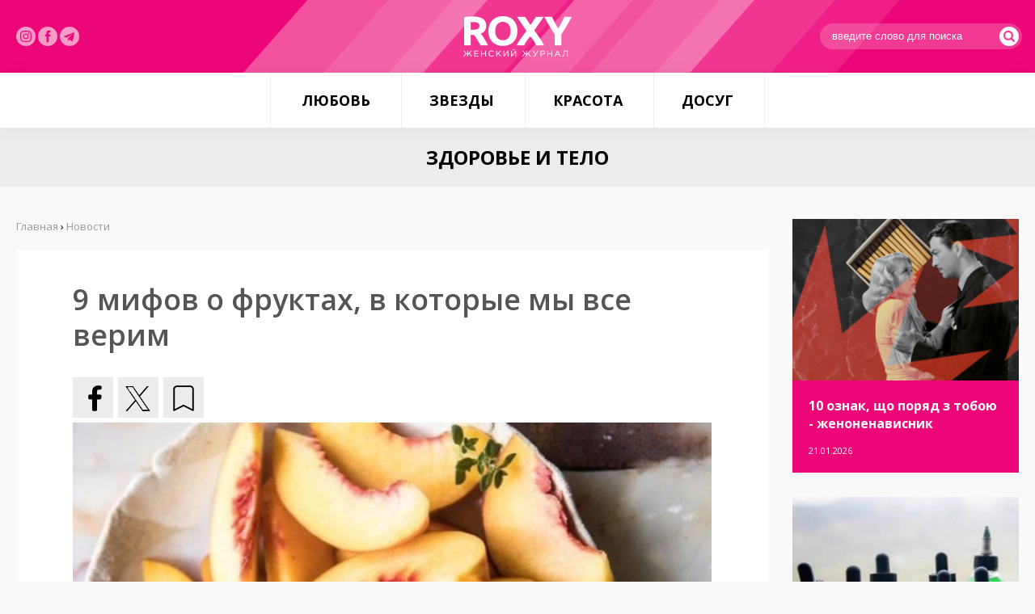

--- FILE ---
content_type: text/html; charset=utf-8
request_url: https://roxy.ua/news/zdorove_i_telo/9_mifov_o_fruktah_v_kotorye_my_vse_verim.html
body_size: 7409
content:
<!DOCTYPE html><html><head><meta
property="og:type" content="article"><meta
property="og:title" content="9 мифов о фруктах, в которые мы все верим"><meta
property="og:description" content=""><meta
property="og:image" content="https://roxy.ua/uploadfiles/news/6166bfddd5100.jpg"><meta
property="og:url" content="https://roxy.ua/news/zdorove_i_telo/9_mifov_o_fruktah_v_kotorye_my_vse_verim.html"><meta
property="og:site_name" content="ROXY.UA - женский журнал"><meta
http-equiv="Content-Type" content="text/html; charset=utf-8"><meta
name="viewport" content="width=device-width"><title>9 мифов о фруктах, в которые мы все верим - Новости | ROXY.UA - женский журнал</title><meta
name="description" content="Краткий ликбез о пользе фруктов и не только:"><meta
name="keywords" content="фигура, питание, еда, продукты,"><link
rel="shortcut icon" type="image/x-icon" href="/favicon.ico"><link
href="/templates/css/default.css" type="text/css" rel="stylesheet"></head><body><section
class="pageContainer"> <header
class="pageHeader"><div
class="pageWrapper"><div
class="pageLogotype"><a
href="/" class="pageLogo" title="женский журнал"></a></div><div
class="pageSocials"> <a
href="https://www.instagram.com/roxymagazine/" target="_blank" class="insta" rel="nofollow"><img
src="/img/instagram.svg" alt="" width="24"></a> <a
href="https://www.facebook.com/roxy.ua/" target="_blank" class="insta" rel="nofollow"><img
src="/img/facebook-logo-button.svg" width="24" alt=""></a> <a
href="https://t.me/roxywoman" target="_blank" class="insta" rel="nofollow"><img
src="/img/telegram.svg" width="24" alt=""></a></div><div
class="pageLogin"><form
action="/search/" method="get"> <input
type="text" name="query" placeholder="введите слово для поиска"> <button
type="submit"><i
class="flaticon-search"></i></button></form></div></div></header> <nav
class="pageMenu"><ul
class="reset"><li><a
href="/news/ljubov/">Любовь</a><ul
class="reset"><li><a
href="/news/psihologija_otnoshenij/">Психология отношений</a></li><li><a
href="/news/seks/">Секс</a></li></ul></li><li><a
href="/news/zvezdy/">Звезды</a><ul
class="reset"><li><a
href="/news/fotosessii/">Фотосессии</a></li><li><a
href="/news/novosti/">Новости</a></li></ul></li><li><a
href="/news/krasota/">Красота</a><ul
class="reset"><li><a
href="/news/zdorove_i_telo/">Здоровье и тело</a></li><li><a
href="/news/stylebeauty/">Style&Beauty</a></li></ul></li><li><a
href="/news/dosug/">Досуг</a><ul
class="reset"><li><a
href="/news/kino_i_knigi/">Кино и книги</a></li><li><a
href="/news/muzyka/">Музыка</a></li><li><a
href="/news/puteshestvija/">Путешествия</a></li></ul></li></ul> </nav> <article
class="pageContent"><style type="text/css">.shortStory { width: 50%; }</style><aside
class="pageInside"><h1>Здоровье и Тело</h1><div
class="pageWrapper"><div
class="pageL"><div
class="pageCategories"> <a
href="/news/ljubov/" class="name">Любовь</a> <a
href="/news/psihologija_otnoshenij/" class="subname">Психология отношений</a> <a
href="/news/seks/" class="subname">Секс</a><a
href="/news/zvezdy/" class="name">Звезды</a> <a
href="/news/fotosessii/" class="subname">Фотосессии</a> <a
href="/news/novosti/" class="subname">Новости</a><a
href="/news/krasota/" class="name">Красота</a> <a
href="/news/zdorove_i_telo/" class="subname">Здоровье и тело</a> <a
href="/news/stylebeauty/" class="subname">Style&Beauty</a><a
href="/news/dosug/" class="name">Досуг</a> <a
href="/news/kino_i_knigi/" class="subname">Кино и книги</a> <a
href="/news/muzyka/" class="subname">Музыка</a> <a
href="/news/puteshestvija/" class="subname">Путешествия</a></div><div
class="pageMail"><form
method="POST" action="/?module=maillist&media=ajax" onsubmit="maillist.subscribe(this); return false;"> <span>Подписаться на новости</span><div
id="maillistMessDiv"></div> <input
name="name" type="text" id="name" size="13" placeholder="введите ваше имя" maxlength="100" value=""> <input
name="email" type="text" id="email" size="13" maxlength="100" placeholder="введите ваш e-mail"> <button
type="submit" class="button buttonPink buttonBlock" id="maillistButton">Подписаться на новости</button></form></div><script language="JavaScript" type="text/javascript">// 
    function maillistClass(){
        this.subscribe = function(form){
            $('#maillistMessDiv').html('');
            $('#maillistButton').attr('disabled', 'disabled');

            $.ajax({
                type: "POST",
                url: '/?module=maillist&media=ajax',
                data: {action: 'subscribe', name: form.name.value, email: form.email.value}
            }).success(function(data, textStatus, jqXHR){
                        try{
                            //if(data.length > 0 && $.parseJSON(data)){
                            //	alert($.parseJSON(data));
                            //}
                            //else
                            if(data != ''){
                                $('#maillistMessDiv').html(data);
                            }
                            $('#maillistButton').removeAttr('disabled');
                        } catch(e) {
                            alert('maillistClass error: #' + e);
                            $('#maillistButton').removeAttr("disabled");
                        };
                    });
        }
    }
    var maillist = new maillistClass();
    //</script></div><div
class="pageR"><div
class="pageLarge"> <a
href="/news/psihologija_otnoshenij/10_oznak_scho_porjad_z_toboju_l_zhenonenavisnik.html" style="background: url('/img.php?YTo0OntpOjA7czozNToiL3VwbG9hZGZpbGVzL25ld3MvNjk2ZjkzZGIyZDc0NC5wbmciO2k6MTtpOjQwMDtpOjI7aTo0MDA7aTozO2I6MDt9') no-repeat;" class="pageLargeImage"></a><div
class="pageLargePresent"><h3><a
href="/news/psihologija_otnoshenij/10_oznak_scho_porjad_z_toboju_l_zhenonenavisnik.html">10 ознак, що поряд з тобою - женоненависник</a></h3> <span>21.01.2026</span></div></div><div
class="pageLarge"> <a
href="/news/zdorove_i_telo/chi_buvae_zalezhnist_vid_vejpa.html" style="background: url('/img.php?YTo0OntpOjA7czozNToiL3VwbG9hZGZpbGVzL25ld3MvNjk2ZjdjM2ViYzgyMy5qcGciO2k6MTtpOjQwMDtpOjI7aTo0MDA7aTozO2I6MDt9') no-repeat;" class="pageLargeImage"></a><div
class="pageLargePresent"><h3><a
href="/news/zdorove_i_telo/chi_buvae_zalezhnist_vid_vejpa.html">Чи буває залежність від вейпа?</a></h3> <span>20.01.2026</span></div></div><div
class="pageLarge"> <a
href="/news/psihologija_otnoshenij/8_oznak_scho_ti_ne_edina_z_kim_zustrichaetsja_cholovik.html" style="background: url('/img.php?YTo0OntpOjA7czozNToiL3VwbG9hZGZpbGVzL25ld3MvNjk2ZTI2OGExZmNjZi5wbmciO2k6MTtpOjQwMDtpOjI7aTo0MDA7aTozO2I6MDt9') no-repeat;" class="pageLargeImage"></a><div
class="pageLargePresent"><h3><a
href="/news/psihologija_otnoshenij/8_oznak_scho_ti_ne_edina_z_kim_zustrichaetsja_cholovik.html">8 ознак, що ти не єдина, з ким зустрічається чоловік</a></h3> <span>20.01.2026</span></div></div><div
class="pageLarge"> <a
href="/news/zdorove_i_telo/jak_legko_vzhivati_40_gramiv_klitkovini_na_den.html" style="background: url('/img.php?YTo0OntpOjA7czozNToiL3VwbG9hZGZpbGVzL25ld3MvNjk2Y2U2Y2QzMDIyYS5qcGciO2k6MTtpOjQwMDtpOjI7aTo0MDA7aTozO2I6MDt9') no-repeat;" class="pageLargeImage"></a><div
class="pageLargePresent"><h3><a
href="/news/zdorove_i_telo/jak_legko_vzhivati_40_gramiv_klitkovini_na_den.html">Як легко вживати 40 грамів клітковини на день</a></h3> <span>19.01.2026</span></div></div><div
class="pageLarge"> <a
href="/news/psihologija_otnoshenij/jak_zustrichatisja_z_hlopcemlintrovertom_jakscho_ti_ekstravert.html" style="background: url('/img.php?YTo0OntpOjA7czozNToiL3VwbG9hZGZpbGVzL25ld3MvNjk2OTEyMjFlYzg4Yi5wbmciO2k6MTtpOjQwMDtpOjI7aTo0MDA7aTozO2I6MDt9') no-repeat;" class="pageLargeImage"></a><div
class="pageLargePresent"><h3><a
href="/news/psihologija_otnoshenij/jak_zustrichatisja_z_hlopcemlintrovertom_jakscho_ti_ekstravert.html">Як зустрічатися з хлопцем-інтровертом, якщо ти екстраверт</a></h3> <span>16.01.2026</span></div></div><div
class="pageLarge"> <a
href="/news/zdorove_i_telo/9_kulinarnih_zvichok_jaki_mozhut_shkoditi_tvoemu_zdorovju_li_jak_ih_pozbutisjal.html" style="background: url('/img.php?YTo0OntpOjA7czozNToiL3VwbG9hZGZpbGVzL25ld3MvNjk2N2RiODg3M2EzNC5qcGciO2k6MTtpOjQwMDtpOjI7aTo0MDA7aTozO2I6MDt9') no-repeat;" class="pageLargeImage"></a><div
class="pageLargePresent"><h3><a
href="/news/zdorove_i_telo/9_kulinarnih_zvichok_jaki_mozhut_shkoditi_tvoemu_zdorovju_li_jak_ih_pozbutisjal.html">9 кулінарних звичок, які можуть шкодити твоєму здоров'ю (і як їх позбутися)</a></h3> <span>15.01.2026</span></div></div><div
class="pageLarge"> <a
href="/news/psihologija_otnoshenij/jak_zberegti_kohannja_ta_povagu_v_pari_na_dovgi_roki.html" style="background: url('/img.php?YTo0OntpOjA7czozNToiL3VwbG9hZGZpbGVzL25ld3MvNjk2NjUyZWM4ZDU2NS5wbmciO2k6MTtpOjQwMDtpOjI7aTo0MDA7aTozO2I6MDt9') no-repeat;" class="pageLargeImage"></a><div
class="pageLargePresent"><h3><a
href="/news/psihologija_otnoshenij/jak_zberegti_kohannja_ta_povagu_v_pari_na_dovgi_roki.html">Як зберегти кохання та повагу в парі на довгі роки</a></h3> <span>14.01.2026</span></div></div><div
class="pageLarge"> <a
href="/news/kino_i_knigi/sofi_terner_v_epicentri_pograbuvannja_u_seriali__steal_.html" style="background: url('/img.php?YTo0OntpOjA7czozNToiL3VwbG9hZGZpbGVzL25ld3MvNjk2NTNiNzE2NWIzMC5qcGciO2k6MTtpOjQwMDtpOjI7aTo0MDA7aTozO2I6MDt9') no-repeat;" class="pageLargeImage"></a><div
class="pageLargePresent"><h3><a
href="/news/kino_i_knigi/sofi_terner_v_epicentri_pograbuvannja_u_seriali__steal_.html">Софі Тернер в епіцентрі пограбування у серіалі «Steal»</a></h3> <span>13.01.2026</span></div></div><div
class="pageLarge"> <a
href="/news/novosti/nikol_kidman_ta_kit_urban_oficijno_rozluchilisja.html" style="background: url('/img.php?YTo0OntpOjA7czozNToiL3VwbG9hZGZpbGVzL25ld3MvNjk2MzhjMmE3ZjVjYy5wbmciO2k6MTtpOjQwMDtpOjI7aTo0MDA7aTozO2I6MDt9') no-repeat;" class="pageLargeImage"></a><div
class="pageLargePresent"><h3><a
href="/news/novosti/nikol_kidman_ta_kit_urban_oficijno_rozluchilisja.html">Ніколь Кідман та Кіт Урбан офіційно розлучилися</a></h3> <span>12.01.2026</span></div></div><div
class="pageLarge"> <a
href="/news/zdorove_i_telo/kulinarija_kak_instrument_socialnoj_identichnosti.html" style="background: url('/img.php?YTo0OntpOjA7czozNToiL3VwbG9hZGZpbGVzL25ld3MvNjk2MTEwMjdlNmQ3YS5qcGciO2k6MTtpOjQwMDtpOjI7aTo0MDA7aTozO2I6MDt9') no-repeat;" class="pageLargeImage"></a><div
class="pageLargePresent"><h3><a
href="/news/zdorove_i_telo/kulinarija_kak_instrument_socialnoj_identichnosti.html">Кулинария как инструмент социальной идентичности</a></h3> <span>09.01.2026</span></div></div></div><div
class="pageC"><div
class="pageC--bread"><a
href="/">Главная</a> › <span
itemscope itemtype="http://schema.org/BreadcrumbList"><a
itemprop="itemListElement" itemscope itemtype="http://schema.org/ListItem" href="/news"><span
itemprop="position" content="1">Новости</span><e
itemprop="name" content="Новости"></e></a></span></div><style type="text/css">.pageC h1 { display: none; }</style><section
class="articleElement"><div
class="articleTitle"><h2>9 мифов о фруктах, в которые мы все верим</h2></div><div
class="articleSocials"><div
class="share42init"></div><script type="text/javascript" src="//roxy.ua/javascripts/share42/share42.js"></script></div><div
class="articleBody"><p><img
alt="" src="/uploadfiles/ckfinder/images/health%26body/pJpxwkDsTGo.jpg" style="width: 666px; height: 500px;" /></p><h2>Краткий ликбез о пользе фруктов и не только:</h2><h2>&nbsp;</h2><p><strong><span
style="background-color:#EE82EE;">1. Нужны ли фрукты? </span></strong>Да, нужны, потому что это источник различных полифенолов (стильбены + флаванолы, флаваны, флавоны, изофлавоны и антоцианидины). Именно поэтому все фрукты разных цветов! Чем больше разнообразия,&nbsp;тем больше антиоксидантов и профилактики онкологии, болезней сердца, ЖКТ и нервной системы.</p><p><strong><span
style="background-color:#EE82EE;">2. Сколько? </span></strong>Этот вопрос индивидуальный, но! Желательно&nbsp;не переедать&nbsp;их, так как кроме воды, клетчатки и антиоксидантов в них содержится еще и большое количество фруктозы. Напоминаю, что избыток фруктозы ведет&nbsp;к подагре, инсулинорезистентности и даже ожирению, если суточное потребление нутриентов больше, чем надо. Оптимально &mdash; 200-300 грамм/сутки фруктов + 100-200 грамм ягод. Но опять-таки &mdash; это очень усредненные нормы.</p><p><strong><span
style="background-color:#EE82EE;">3. Как есть?</span></strong> Свежими&nbsp;или замороженными &mdash;&nbsp;при&nbsp;любой термообработке/сушке количество полифенолов снижается очень сильно.</p><p>&nbsp;</p><p><img
alt="" src="/uploadfiles/ckfinder/images/health%26body/UZwIocCIYAc.jpg" style="width: 864px; height: 1080px;" /></p><p>&nbsp;</p><p><strong><span
style="background-color:#EE82EE;">4. Когда есть?</span></strong> Да когда угодно! Этого &laquo;экватора&raquo; НЕ существует. После 15:00 ничего не откладывается и ничего не происходит, если только за сутки вы не&nbsp;переедаете&nbsp;в принципе. Желательно есть во время приемов пищи, так как перекусы фруктами без ничего чреваты скачками инсулина, что нехорошо. Не ешьте фрукты натощак &mdash; желудок спасибо не скажет, ибо соляная кислота продуцируется в первую очередь на белок.</p><p><strong><span
style="background-color:#EE82EE;">5. Можно ли смешивать дыню/арбуз или в целом все фрукты?</span></strong>&nbsp;Да! Раздельное питание &mdash; это бред, к тому же недоказанный.</p><p><strong><span
style="background-color:#EE82EE;">6. Зеленые и красные яблоки содержат примерно одинаковое количество фруктозы, но разные антиоксиданты.</span></strong></p><p>&nbsp;</p><p><img
alt="" src="/uploadfiles/ckfinder/images/health%26body/0OilRnheFLo.jpg" style="width: 403px; height: 604px;" /></p><p>&nbsp;</p><p><strong><span
style="background-color:#EE82EE;">7. Ничего не бродит в желудке, поскольку процесс брожения&nbsp;возможен в кишечнике и не только из-за фруктов. </span></strong>Большая часть населения планеты страдает дефицитом&nbsp;ферментов на сахара, поэтому их избыток приводит к дискомфорту. Дефицит энзима альдолазы В в печени не может метаболизировать (чаще всего это генетика), а кишечник не может нормально усваивать. Тогда фруктоза становится пищей бактерий, вызывая газы, спазмы, вздутие, диарею и т.д.</p><p><strong><span
style="background-color:#EE82EE;">8.&nbsp;Опасна фруктоза&nbsp;не из фруктов, но и&nbsp;из сиропов, сухофруктов, в виде сухого порошка и т.д, так как может при избытке вызывать жировой гепатоз.</span></strong></p><p><strong><span
style="background-color:#EE82EE;">9. Бананы и виноград &mdash; можно, и при снижении веса (жировой ткани) тоже!</span></strong></p><p>&nbsp;</p><p><strong>Подписывайтесь на наш <a
href="https://t.me/roxywoman">TG-канал</a>, чтобы быть в курсе всех новостей и событий!&nbsp;</strong></p></div><div
class="articleInformation"><div
class="articleComnumbs"><i
class="flaticon-link-symbol"></i>Источник: <a
href="https://elle.ua/krasota/fitness/9-mifov-o-fruktah-v-kotorie-mi-vse-verim/" target="_blank">elle</a></a></div></div> </section><div
class="relatedNews" style="margin-bottom: 20px; clear: both; width: 100%; display: inline-block;"><h3 class="titleRelated">Популярные новости</h3><div
class="pageLarge" style="width: 33.3333%; float: left; margin-bottom: 0; outline: 5px solid #f9f9f9;"> <a
href="/news/psihologija_otnoshenij/ne_kohannja_a__konservi_l_navischo_povertajutsja_kolishni.html" style="background: url('/img.php?YTo0OntpOjA7czozNToiL3VwbG9hZGZpbGVzL25ld3MvNjM0Njc2YzQzNzBmNy5naWYiO2k6MTtpOjQwMDtpOjI7aTo0MDA7aTozO2I6MDt9') no-repeat;" class="pageLargeImage"></a><div
class="pageLargePresent" style="height: 100px;"><h3><a
href="/news/psihologija_otnoshenij/ne_kohannja_a__konservi_l_navischo_povertajutsja_kolishni.html">Не кохання, а «консерви». Навіщо повертаються колишні?</a></h3> <span>12.10.2022</span></div></div><div
class="pageLarge" style="width: 33.3333%; float: left; margin-bottom: 0; outline: 5px solid #f9f9f9;"> <a
href="/news/seks/pochemu_v_oralnom_sekse_carit_gendernoe_neravenstvo.html" style="background: url('/img.php?YTo0OntpOjA7czozNToiL3VwbG9hZGZpbGVzL25ld3MvNWU5NmNjNzYxMTQzMS5qcGciO2k6MTtpOjQwMDtpOjI7aTo0MDA7aTozO2I6MDt9') no-repeat;" class="pageLargeImage"></a><div
class="pageLargePresent" style="height: 100px;"><h3><a
href="/news/seks/pochemu_v_oralnom_sekse_carit_gendernoe_neravenstvo.html">Почему в оральном сексе царит гендерное неравенство</a></h3> <span>15.04.2020</span></div></div><div
class="pageLarge" style="width: 33.3333%; float: left; margin-bottom: 0; outline: 5px solid #f9f9f9;"> <a
href="/news/psihologija_otnoshenij/snova_na_te_zhe_ljubimye_grabli.html" style="background: url('/img.php?YTo0OntpOjA7czozNToiL3VwbG9hZGZpbGVzL25ld3MvNTg2Y2Y1Y2NkZWU4Zi5qcGciO2k6MTtpOjQwMDtpOjI7aTo0MDA7aTozO2I6MDt9') no-repeat;" class="pageLargeImage"></a><div
class="pageLargePresent" style="height: 100px;"><h3><a
href="/news/psihologija_otnoshenij/snova_na_te_zhe_ljubimye_grabli.html">Снова на те же &quot;любимые&quot; грабли</a></h3> <span>04.01.2017</span></div></div><div
class="pageLarge" style="width: 33.3333%; float: left; margin-bottom: 0; outline: 5px solid #f9f9f9;"> <a
href="/news/seks/ne_mesto_jumoru_ili_o_chjom_nelzja_shutit_s_muzhchinoj_v_posteli.html" style="background: url('/uploadfiles/news/5a37bc7c8e1bf.gif') no-repeat;" class="pageLargeImage"></a><div
class="pageLargePresent" style="height: 100px;"><h3><a
href="/news/seks/ne_mesto_jumoru_ili_o_chjom_nelzja_shutit_s_muzhchinoj_v_posteli.html">Не место юмору или О чём нельзя шутить с мужчиной в постели</a></h3> <span>18.12.2017</span></div></div><div
class="pageLarge" style="width: 33.3333%; float: left; margin-bottom: 0; outline: 5px solid #f9f9f9;"> <a
href="/news/psihologija_otnoshenij/schastja_e_ale_u_jakomu_vici_jogo_najbilshe.html" style="background: url('/img.php?YTo0OntpOjA7czozNToiL3VwbG9hZGZpbGVzL25ld3MvNjdjZWRjNTdjMzY3Ni5qcGciO2k6MTtpOjQwMDtpOjI7aTo0MDA7aTozO2I6MDt9') no-repeat;" class="pageLargeImage"></a><div
class="pageLargePresent" style="height: 100px;"><h3><a
href="/news/psihologija_otnoshenij/schastja_e_ale_u_jakomu_vici_jogo_najbilshe.html">Щастя є: але у якому віці його найбільше</a></h3> <span>11.03.2025</span></div></div><div
class="pageLarge" style="width: 33.3333%; float: left; margin-bottom: 0; outline: 5px solid #f9f9f9;"> <a
href="/news/psihologija_otnoshenij/zhenskie__hotelki_l_pochemu_oni_razdrazhajut.html" style="background: url('/img.php?YTo0OntpOjA7czozNToiL3VwbG9hZGZpbGVzL25ld3MvNjAxYmNjMmFhOWQ5YS5qcGciO2k6MTtpOjQwMDtpOjI7aTo0MDA7aTozO2I6MDt9') no-repeat;" class="pageLargeImage"></a><div
class="pageLargePresent" style="height: 100px;"><h3><a
href="/news/psihologija_otnoshenij/zhenskie__hotelki_l_pochemu_oni_razdrazhajut.html">Женские «хотелки». Почему они раздражают?</a></h3> <span>04.02.2021</span></div></div></div></div></div></aside></article> </section> <footer
class="uFooter"><div
class="pageWrapper"><div
class="nav-links"> <nav
class="uFooterMenu"><ul
class="reset"><li
class="name"><span>—</span><a
href="/news/ljubov/"><b>Любовь</b></a></li><li><span>—</span><a
href="/news/psihologija_otnoshenij/"><b>Психология отношений</b></a></li><li><span>—</span><a
href="/news/seks/"><b>Секс</b></a></li></ul> </nav> <nav
class="uFooterMenu"><ul
class="reset"><li
class="name"><span>—</span><a
href="/news/zvezdy/"><b>Звезды</b></a></li><li><span>—</span><a
href="/news/fotosessii/"><b>Фотосессии</b></a></li><li><span>—</span><a
href="/news/novosti/"><b>Новости</b></a></li></ul> </nav> <nav
class="uFooterMenu"><ul
class="reset"><li
class="name"><span>—</span><a
href="/news/krasota/"><b>Красота</b></a></li><li><span>—</span><a
href="/news/zdorove_i_telo/"><b>Здоровье и тело</b></a></li><li><span>—</span><a
href="/news/stylebeauty/"><b>Style&Beauty</b></a></li></ul> </nav> <nav
class="uFooterMenu"><ul
class="reset"><li
class="name"><span>—</span><a
href="/news/dosug/"><b>Досуг</b></a></li><li><span>—</span><a
href="/news/kino_i_knigi/"><b>Кино и книги</b></a></li><li><span>—</span><a
href="/news/muzyka/"><b>Музыка</b></a></li><li><span>—</span><a
href="/news/puteshestvija/"><b>Путешествия</b></a></li><li><span>—</span><a
href="/sitemap"><b>Архив публикаций</b></a></li></ul> </nav><div
class="nav-links-sites"> <nav
class="uFooterMenu sites"><ul
class="reset"><li><a
href="https://roxy7.net/ua" target="_blank">ROXY7.NET <span> - women's magazine</span></a></li><li><a
href="https://menscult.net/ua" target="_blank">MEN'S CULT <span> - men's magazine</span></a></li><li><a
href="https://4kiev.com/" target="_blank">4kiev.com <span> - оголошення</span></a></li></ul> </nav> <nav
class="uFooterMenu sites"><ul
class="reset"><li><a
href="https://menscult.ua" target="_blank">MENSCULT.UA <span> - чоловічий журнал</span></a></li><li><a
href="https://businessman.ua" target="_blank">BUSINESSMAN.UA <span> - діловий журнал</span></a></li><li><a
href="https://buduemo.com/ua" target="_blank">BUDUEMO.COM <span> - будівельний портал</span></a></li></ul> </nav></div></div><div
class="uFooterCopyrights"><p>© 2004- 2024 ROXY.UA - женский журнал. Все права защищены. Разработано в <a
href="https://mcdesign.ua/ua" target="_blank">mc design</a>.<br><br> Использование материалов сайта разрешается только при условии<br>размещения прямой гиперссылки на Roxy.UA.<br><br><a
href="https://sorbex.ua/ru" target="_blank" rel="sponsored">Сорбент Сорбекс</a> от отравления, тошноты, аллергии, метеоризма</div></div></footer><link
href='https://fonts.googleapis.com/css?family=Open+Sans:400,600,700,300&subset=latin,cyrillic-ext' rel='stylesheet' type='text/css'><link
href="/templates/css/font/flaticon.css" type="text/css" rel="stylesheet"><script type="text/javascript" src="/javascripts/jquery-2.1.3.min.js"></script><script type="text/javascript" src="/javascripts/main.js"></script><script type="text/javascript" src="/javascripts/share42/share42.js"></script><script async src="https://www.googletagmanager.com/gtag/js?id=G-TBLL1DZQXN"></script><script>window.dataLayer = window.dataLayer || [];
  function gtag(){dataLayer.push(arguments);}
  gtag('js', new Date());

  gtag('config', 'G-TBLL1DZQXN');</script></body></html>

--- FILE ---
content_type: text/css
request_url: https://roxy.ua/templates/css/font/flaticon.css
body_size: 2675
content:
	/*
  	Flaticon icon font: Flaticon
  	Creation date: 15/06/2016 15:09
  	*/

@font-face {
  font-family: "Flaticon";
  src: url("./Flaticon.eot");
  src: url("./Flaticon.eot?#iefix") format("embedded-opentype"),
       url("./Flaticon.woff") format("woff"),
       url("./Flaticon.ttf") format("truetype"),
       url("./Flaticon.svg#Flaticon") format("svg");
  font-weight: normal;
  font-style: normal;
}

@media screen and (-webkit-min-device-pixel-ratio:0) {
  @font-face {
    font-family: "Flaticon";
    src: url("./Flaticon.svg#Flaticon") format("svg");
  }
}

[class^="flaticon-"]:before, [class*=" flaticon-"]:before,
[class^="flaticon-"]:after, [class*=" flaticon-"]:after {   
  font-family: Flaticon;
font-style: normal;
}

.flaticon-alarm:before { content: "\f100"; }
.flaticon-avatar:before { content: "\f101"; }
.flaticon-bell:before { content: "\f102"; }
.flaticon-checked-mark:before { content: "\f103"; }
.flaticon-circle-with-check-symbol:before { content: "\f104"; }
.flaticon-clock-circular-outline:before { content: "\f105"; }
.flaticon-commerce:before { content: "\f106"; }
.flaticon-days:before { content: "\f107"; }
.flaticon-draw:before { content: "\f108"; }
.flaticon-error:before { content: "\f109"; }
.flaticon-exclamation-mark-in-a-circle:before { content: "\f10a"; }
.flaticon-eye-close-up:before { content: "\f10b"; }
.flaticon-facebook-logo-button:before { content: "\f10c"; }
.flaticon-file:before { content: "\f10d"; }
.flaticon-forbidden-mark:before { content: "\f10e"; }
.flaticon-google-plus-logo-button:before { content: "\f10f"; }
.flaticon-information:before { content: "\f110"; }
.flaticon-information-button:before { content: "\f111"; }
.flaticon-interface:before { content: "\f112"; }
.flaticon-key:before { content: "\f113"; }
.flaticon-like:before { content: "\f114"; }
.flaticon-link-symbol:before { content: "\f115"; }
.flaticon-location:before { content: "\f116"; }
.flaticon-menu:before { content: "\f117"; }
.flaticon-menu-1:before { content: "\f118"; }
.flaticon-menu-button:before { content: "\f119"; }
.flaticon-multiple-users-silhouette:before { content: "\f11a"; }
.flaticon-musica-searcher:before { content: "\f11b"; }
.flaticon-notification-bell:before { content: "\f11c"; }
.flaticon-open:before { content: "\f11d"; }
.flaticon-people:before { content: "\f11e"; }
.flaticon-search:before { content: "\f11f"; }
.flaticon-shapes:before { content: "\f120"; }
.flaticon-signs:before { content: "\f121"; }
.flaticon-star:before { content: "\f122"; }
.flaticon-technology:before { content: "\f123"; }
.flaticon-twitter:before { content: "\f124"; }
.flaticon-vk-social-logotype:before { content: "\f125"; }